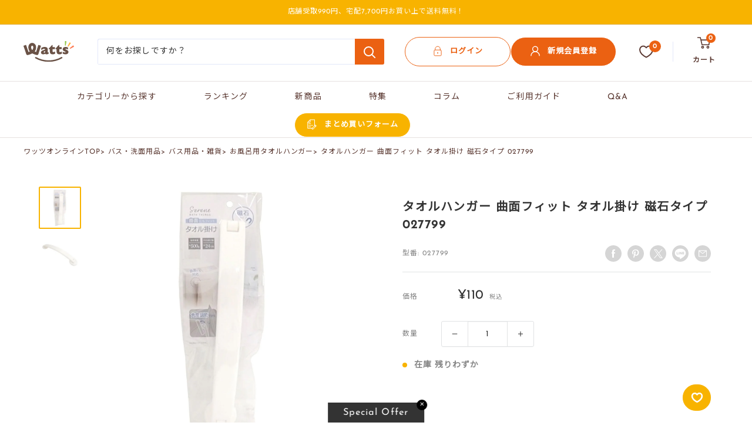

--- FILE ---
content_type: text/css
request_url: https://watts-online.jp/cdn/shop/t/38/assets/custom-header.css?v=93292059269129537861737722702
body_size: 1540
content:
.announcement-bar__content{padding:12px 0;font-size:.847rem;font-weight:400}@media screen and (min-width: 641px){.announcement-bar__content{font-size:.857rem}}.c-header-section{background:var(--header-background)}.c-header-section .c-button{border-radius:100vh;font-size:.9285rem;padding:14px;display:-webkit-inline-box;display:-ms-inline-flexbox;display:inline-flex;-webkit-box-align:center;-ms-flex-align:center;align-items:center;-webkit-box-pack:center;-ms-flex-pack:center;justify-content:center;width:180px;white-space:nowrap;line-height:1.447;border:1px solid currentColor}.c-header-section .c-button .icon{width:18px;height:18px;margin-right:12px;margin-bottom:2px}.c-header-section .header__action-item .icon-state__primary,.c-header-section .header__action-item .icon-state__secondary{text-align:center}.c-header-section .header__action-item .icon{margin:0 auto;width:24px;height:24px}.c-header-section .header__action-item .icon--cart{padding-right:2px}.c-header-section .header__action-item .header__cart-count{top:-4px;right:0;height:16px;width:16px;border-radius:100vh;font-size:.786rem;min-width:initial;min-height:initial}.c-header-section .header__action-item .c-icon__text{display:inline-block;margin-top:10px;font-size:.857rem}.c-header-section .c-header__login-buttons{padding-left:35px;display:-webkit-box;display:-ms-flexbox;display:flex;gap:8px}.c-header-section .nav-bar{border-top:1px solid rgba(91,57,50,.15);border-bottom:1px solid rgba(91,57,50,.15);margin-top:24px}.c-header-section .nav-bar__linklist{color:var(--header-text-color);text-align:center}.c-header-section .nav-bar__item.is-active{-webkit-box-shadow:0 -2px 0 0 inset var(--accent-color);box-shadow:0 -2px 0 0 inset var(--accent-color)}.c-header-section .c-nav__item--button{padding-top:0;padding-bottom:0}.c-header-section .c-nav__item--button .button{background-color:var(--accent-color);color:#fff;padding:10px 20px;width:auto;vertical-align:middle}@media screen and (min-width: 1280px){.c-header-section .nav-bar__item{margin-right:80px}}.c-header-section .c-keyword{color:var(--header-text-color);white-space:nowrap;overflow:scroll;-ms-overflow-style:none;scrollbar-width:none}.c-header-section .c-keyword::-webkit-scrollbar{display:none}.c-header-section .c-keyword__heading{font-weight:500;margin-right:40px}.c-header-section .c-keyword__linklist{display:-webkit-box;display:-ms-flexbox;display:flex;margin:16px 0}.c-header-section .c-keyword__item{margin-right:12px;font-size:.857rem;padding:6px 16px;border:1px solid currentColor;width:auto;vertical-align:middle;border-radius:100vh}.c-header-section .c-keyword__item:last-child{margin-right:0}.c-header-section .c-keyword .container{display:-webkit-box;display:-ms-flexbox;display:flex;-webkit-box-align:center;-ms-flex-align:center;align-items:center}.c-header-section #mobile-menu{--border-color: rgba(91, 57, 50, .05)}.c-header-section #mobile-menu[aria-hidden=false]{z-index:2}.c-header-section #mobile-menu .mobile-menu__section{border-bottom:none;padding:0}.c-header-section #mobile-menu .mobile-menu__nav-item{border-bottom:1px solid var(--border-color);padding:0}.c-header-section #mobile-menu .mobile-menu__nav-item>*{padding:0}.c-header-section #mobile-menu .mobile-menu__nav-item .heading{font-size:var(--base-text-font-size);font-weight:700;padding:16px 20px}.c-header-section #mobile-menu .plus-button:after{content:"";position:absolute;background:transparent;left:0;top:0;width:9.75px;height:9.75px;border-top:2px solid currentColor;border-right:2px solid currentColor;-webkit-transform:rotate(135deg);transform:rotate(135deg)}.c-header-section #mobile-menu .plus-button:before{content:none}.c-header-section #mobile-menu [aria-expanded=true] .plus-button:after{-webkit-transform:rotate(-45deg);transform:rotate(-45deg)}.c-header-section #mobile-menu .c-mobile-menu__collapsible{height:0;overflow:hidden;-webkit-transition:.3s ease-in-out;transition:.3s ease-in-out}.c-header-section #mobile-menu .c-mobile-menu__collapsible-content{padding:0 20px 25px 0}.c-header-section #mobile-menu .c-mobile-menu__collapsible__linklist{margin-top:-8px;margin-bottom:-5px;line-height:1.4}.c-header-section #mobile-menu .c-mobile-menu__collapsible__link-item{display:block;padding:5px 0}.c-header-section #mobile-menu .c-mobile-menu__second .c-mobile-menu__collapsible-content{padding:0}.c-header-section #mobile-menu .c-mobile-menu__second .mobile-menu__nav{display:-webkit-box;display:-ms-flexbox;display:flex;-ms-flex-wrap:wrap;flex-wrap:wrap}.c-header-section #mobile-menu .c-mobile-menu__second .mobile-menu__nav>li{-webkit-box-flex:0;-ms-flex:0 0 50%;flex:0 0 50%;background:#fefbf3;border-bottom:1px solid var(--border-color)}.c-header-section #mobile-menu .c-mobile-menu__second .mobile-menu__nav>li:nth-child(1),.c-header-section #mobile-menu .c-mobile-menu__second .mobile-menu__nav>li:nth-child(2){border-top:1px solid var(--border-color)}.c-header-section #mobile-menu .c-mobile-menu__second .mobile-menu__nav>li:nth-child(odd){border-right:1px solid var(--border-color)}.c-header-section #mobile-menu .c-mobile-menu__second .mobile-menu__nav-link,.c-header-section #mobile-menu .c-mobile-menu__second .mobile-menu__nav-item{padding:14px 10px 16px 20px;font-size:.847rem;font-weight:500;letter-spacing:.01em;border-bottom:none}.c-header-section #mobile-menu .c-mobile-menu__second .mobile-menu__nav-item{display:block;position:relative}.c-header-section #mobile-menu .c-mobile-menu__second .mobile-menu__nav-item .icon{position:absolute;right:10px;top:0;bottom:0;margin:auto 0;width:14px;height:14px;color:var(--accent-color)}.c-header-section #mobile-menu .c-mobile-menu__second .plus-button:after{color:var(--accent-color);width:7px;height:7px;border-top:1px solid currentColor;border-right:1px solid currentColor}.c-header-section #mobile-menu .c-mobile-menu__second [aria-expanded=true]{background-color:var(--accent-color);color:#fff}.c-header-section #mobile-menu .c-mobile-menu__second [aria-expanded=true] .plus-button:after{color:#fff;top:2px}.c-header-section #mobile-menu .c-mobile-menu__third .c-mobile-menu__collapsible-content{padding:0;position:relative}.c-header-section #mobile-menu .c-mobile-menu__third .c-mobile-menu__collapsible-content ul{position:absolute;top:0;left:0;width:100vw}.c-header-section #mobile-menu .c-mobile-menu__second .mobile-menu__nav>li:nth-child(2n) .c-mobile-menu__third .c-mobile-menu__collapsible-content ul,.c-header-section #mobile-menu .c-mobile-menu__third .mobile-menu__nav>li:nth-child(2n) .c-mobile-menu__fourth .c-mobile-menu__collapsible-content ul{left:auto;right:0}.c-header-section #mobile-menu .c-mobile-menu__third .mobile-menu__nav>li:nth-child(2n-1) .c-mobile-menu__fourth .c-mobile-menu__collapsible-content ul{left:0;right:auto}.c-header-section #mobile-menu .c-mobile-menu__second [aria-expanded=true]+.c-mobile-menu__collapsible{overflow:visible!important}.c-header-section #mobile-menu .c-mobile-menu__third .mobile-menu__nav{background-color:#fff}.c-header-section #mobile-menu .c-mobile-menu__third .mobile-menu__nav>li{background-color:transparent}.c-header-section #mobile-menu .c-mobile-menu__third .mobile-menu__nav-item{padding:16px 15px}.c-header-section #mobile-menu .c-mobile-menu__login{padding:8px 20px;display:-webkit-box;display:-ms-flexbox;display:flex;gap:9px;-webkit-box-pack:justify;-ms-flex-pack:justify;justify-content:space-between}.c-header-section #mobile-menu .c-mobile-menu__login .button{font-size:1rem;padding:11px;width:48%;width:calc(50% - 4.5px);-webkit-box-flex:1;-ms-flex:1;flex:1}.c-header-section #mobile-menu .c-mobile-menu__social{padding:32px 20px;text-align:center}.c-header-section #mobile-menu .c-mobile-menu__social-title{color:var(--accent-color);font-size:var(--base-text-font-size)}.c-header-section #mobile-menu .c-mobile-menu__social .button{background-color:var(--accent-color);color:#fff;padding:10px 20px;width:100%;vertical-align:middle;font-size:var(--base-text-font-size);margin-bottom:24px}.c-header-section #mobile-menu .c-mobile-menu__social .button .icon{width:20px;height:20px}.c-header-section #mobile-menu .c-mobile-menu__social .social-media__item-list{-webkit-box-pack:center;-ms-flex-pack:center;justify-content:center;margin:-8px}.c-header-section #mobile-menu .c-mobile-menu__social .social-media__item{margin:8px}.c-header-section #mobile-menu .c-mobile-menu__social .social-media__item img,.c-header-section #mobile-menu .c-mobile-menu__social .social-media__item svg{width:40px;height:40px}.c-header-section .mega-menu__linklist{max-height:100vh;height:calc(100vh - var(--header-height) - 120px)}.c-header-section .mega-menu__link{-webkit-box-shadow:0 -1px 0 0 inset rgba(91,57,50,.15);box-shadow:0 -1px inset #5b393226}.c-header-section .mega-menu__link{padding:14px 24px;width:100%;font-weight:500;font-size:.9285rem;text-align:left;color:var(--text-color);cursor:pointer}.c-header-section .mega-menu__link-heading{padding-top:20px;padding-bottom:20px;color:var(--heading-color);font-weight:600;background:rgba(var(--border-color-rgb),.5)}.c-header-section .mega-menu__link.is-active{background:var(--accent-color);color:#fff;-webkit-transition:all .2s ease-out;transition:all .2s ease-out}.c-header-section .mega-menu__link-heading+div{overflow:hidden;transition:height .2s ease-in-out;height:0}.c-header-section .mega-menu__link-heading .icon{margin-right:0;margin-left:auto;width:12px}.c-header-section .mega-menu__link-heading[aria-expanded=true] .icon{transform:rotate(180deg)}.c-header-section .mega-menu__tab-content{-webkit-box-flex:1;-ms-flex:1;flex:1}.c-header-section .mega-menu .c-collection-panel{padding:24px 40px;display:none}.c-header-section .mega-menu .c-collection-panel.is-show{display:block}.c-header-section .mega-menu .c-collection-panel__linklist{list-style:none;display:grid;grid-template-columns:repeat(3,1fr);gap:12px 48px;max-width:780px}.mega-menu__logo{width:100%;max-width:30px;display:block}.mega-menu__logo img{aspect-ratio:1/1;width:100%;height:100%;border-radius:50%}@media screen and (min-width: 1600px){.c-header-section .mega-menu .c-collection-panel__linklist{grid-template-columns:repeat(5,1fr);max-width:none}}.c-header-section .mega-menu .c-collection-panel__link{text-align:left;font-weight:500;padding:11px 14px 11px 0;width:100%;display:inline-block;border-bottom:1px solid rgba(91,57,50,.15);position:relative}.c-header-section .mega-menu .c-collection-panel__link .icon{position:absolute;top:0;bottom:0;right:0;margin:auto 0;width:14px;height:14px;color:var(--accent-color)}.c-header-section .mega-menu .c-collection-panel__card{display:-webkit-box;display:-ms-flexbox;display:flex;-webkit-box-align:center;-ms-flex-align:center;align-items:center;margin-bottom:21px}.c-header-section .mega-menu .c-collection-panel__card .aspect-ratio{width:64px;height:64px;margin:0 16px 0 0}.c-header-section .mega-menu .c-collection-panel__card .aspect-ratio img{-o-object-fit:cover;object-fit:cover}.c-header-section .mega-menu .c-collection-panel__card-title{font-weight:500;font-size:1.28rem}@media screen and (max-width: 999px){.c-header-section .header__action-item .icon{width:20px;height:20px}.c-header-section .header__action-item .icon--cart{padding-right:0}.c-header-section .header__action-item .header__cart-count{height:15.71px;width:15.71px;right:-7px;font-size:10px;-webkit-transform:scale(.7);transform:scale(.7)}}@media screen and (max-width: 640px){.c-header-section .header__search-bar-wrapper{z-index:1}.c-header-section .header__search-bar-wrapper.is-fixed{z-index:10}.c-header-section .header__logo{position:absolute;left:50%;-webkit-transform:translateX(-50%);transform:translate(-50%)}.c-header-section .c-keyword{border-top:1px solid rgba(91,57,50,.15);padding:16px 0}.c-header-section .c-keyword__linklist{display:-webkit-box;display:-ms-flexbox;display:flex;margin:12px 0 0}.c-header-section .c-keyword__item{margin-right:8px;font-size:.923rem}.c-header-section .c-keyword__item:last-child{margin-right:0}.c-header-section .c-keyword .container{-webkit-box-orient:vertical;-webkit-box-direction:normal;-ms-flex-direction:column;flex-direction:column;-webkit-box-align:start;-ms-flex-align:start;align-items:flex-start}}.mobile-menu__nav-link{display:flex;align-items:center;justify-content:flex-start;gap:10px;text-align:left;min-height:70px}.c-mobile-menu__fourth .mobile-menu__nav-link{min-height:50px}.mobile-menu__nav-link .plus-button{margin-left:auto;margin-right:0;min-width:10px}.mobile-menu__icon{max-width:40px;max-height:40px;width:100%;height:100%}.mobile-menu__icon img{border-radius:50%}.c-header-section #mobile-menu .mobile-menu__nav-item--full-width{flex:0 0 100%!important;width:100%!important}.c-header-section #mobile-menu .mobile-menu__nav-item--full-width .mobile-menu__nav-link{min-height:auto!important;justify-content:flex-end!important}.c-header-section #mobile-menu .mobile-menu__nav-item--full-width .plus-button{margin:0}.c-header-section #mobile-menu .mobile-menu__nav-item--full-width .plus-button:after{-webkit-transform:rotate(45deg);transform:rotate(45deg)}.c-header-section #mobile-menu .c-mobile-menu__second .mobile-menu__nav-item.mobile-menu__nav-item--top{padding-top:26px}.mobile-menu__nochild{display:flex;align-items:center;padding:14px 10px 16px 20px}.mobile-menu__nochild a{display:block;max-width:100%;width:100%;text-align:center}.c-header-section #mobile-menu .c-mobile-menu__second .mobile-menu__nochild .mobile-menu__nav-item{padding-left:0}
/*# sourceMappingURL=/cdn/shop/t/38/assets/custom-header.css.map?v=93292059269129537861737722702 */


--- FILE ---
content_type: text/css
request_url: https://watts-online.jp/cdn/shop/t/38/assets/custom-shipping-guide.css?v=45185261955901219561748939070
body_size: -138
content:
.c-shipping-guide-section{margin-top:16px}.c-guide__title{font-size:1.72rem;width:100%;padding-bottom:16px;border-bottom:1px solid var(--accent-color);margin-top:20px;color:var(--heading-color);font-weight:700}@media screen and (max-width: 999px){.c-guide__title{font-size:1.38rem;padding-bottom:8px}}.c-shipping-guide-section .page__header{margin-top:16px;margin-bottom:32px;-webkit-box-orient:vertical;-webkit-box-direction:normal;-ms-flex-direction:column;flex-direction:column;-webkit-box-align:center;-ms-flex-align:center;align-items:center}.c-shipping-guide-section .page__content{max-width:1000px;margin:0 auto}.c-shipping-methods{margin-bottom:30px}.c-shipping-methods__grid{display:grid;grid-template-columns:1fr 1fr;gap:24px}.c-shipping-methods__column{border:1px solid #e5e5e5;border-radius:8px;overflow:hidden}.c-shipping-methods__header{display:flex;align-items:center;justify-content:center;padding:16px;color:#fff}.c-shipping-methods__header--delivery{background-color:#e0ad47}.c-shipping-methods__header--pickup{background-color:#a4c757}.c-shipping-methods__icon{margin-right:8px}.c-shipping-methods__title{font-weight:700;font-size:1.14rem}.c-shipping-info{padding:1em}.c-shipping-info__block{margin-bottom:32px}.c-shipping-info__block:last-child{margin-bottom:0}.c-shipping-info__title{text-align:center;font-size:1.14rem;font-weight:700;margin-bottom:16px;padding-bottom:8px;border-bottom:1px solid #e5e5e5}.c-shipping-info__content{padding:0 16px}.c-shipping-info__row{display:flex;justify-content:space-between;max-width:80%;margin:0 auto;padding:12px 0}.c-shipping-info__row:last-child{border-bottom:none}.c-shipping-info__note{text-align:center;margin-top:1em}.c-shipping-info__label{font-weight:500}.c-shipping-info__value{font-weight:700}.c-shipping-notes{background-color:#f9f9f9;text-align:center;padding:24px;border-radius:8px}.c-shipping-notes__title{font-size:1.14rem;font-weight:700;margin-bottom:16px}.c-shipping-notes__content{padding:0;margin:0}.c-shipping-notes__item{position:relative;margin-bottom:8px;line-height:1.5}.c-shipping-notes__item:last-child{margin-bottom:0}.bg-white{background-color:#fff}@media screen and (max-width: 999px){.c-shipping-guide-section .page__header{margin-top:0;margin-bottom:24px}.c-shipping-methods__grid{grid-template-columns:1fr;gap:16px}.c-shipping-info__row{flex-direction:column;max-width:100%;text-align:center;padding:12px 0}.c-shipping-info__label{margin-bottom:4px}}@media screen and (min-width: 1000px){.c-shipping-methods__header{padding:24px 16px}.c-shipping-info__content{padding:0 24px}}
/*# sourceMappingURL=/cdn/shop/t/38/assets/custom-shipping-guide.css.map?v=45185261955901219561748939070 */


--- FILE ---
content_type: text/css
request_url: https://watts-online.jp/cdn/shop/t/38/assets/custom-footer.css?v=155550869275513571501753261142
body_size: -7
content:
.c-footer-section .footer__wrapper{padding-bottom:22px}.c-footer-section .footer__title{font-size:1rem;font-weight:700;color:var(--heading-color);padding-bottom:16px;border-bottom:1px solid rgba(91,57,50,.15);margin-bottom:16px}.c-footer-section .footer__link-item{color:var(--heading-color);font-size:.9285rem;letter-spacing:.05em}.c-footer-section .c-newsletter{overflow:hidden;border-radius:8px}.c-footer-section .c-newsletter__title{color:#fff;font-size:1rem;font-weight:700;background-color:#93c74c;padding:16px 32px;margin:0}.c-footer-section .c-newsletter__content{background-color:#fff;padding:24px 32px 32px}.c-footer-section .c-newsletter .footer__newsletter-text{font-size:.9285rem;color:var(--heading-color)}.c-footer-section .c-newsletter .footer__newsletter-form{margin-top:24px;display:-webkit-box;display:-ms-flexbox;display:flex;gap:8px}.c-footer-section .c-newsletter .footer__newsletter-form>*{margin:0}.c-footer-section .c-newsletter .footer__newsletter-form .form__input-wrapper{width:auto;-webkit-box-flex:1;-ms-flex:1;flex:1}.c-footer-section .c-newsletter .footer__newsletter-form .form__field{border-color:var(--heading-color);border-radius:100vh;padding:13px 20px;font-size:.857rem}.c-footer-section .c-newsletter .footer__newsletter-form .form__field::-webkit-input-placeholder{color:#888}.c-footer-section .c-newsletter .footer__newsletter-form .form__field::-moz-placeholder{color:#888}.c-footer-section .c-newsletter .footer__newsletter-form .form__field:-ms-input-placeholder{color:#888}.c-footer-section .c-newsletter .footer__newsletter-form .form__field::-ms-input-placeholder{color:#888}.c-footer-section .c-newsletter .footer__newsletter-form .form__field::placeholder{color:#888}.c-footer-section .c-newsletter .footer__newsletter-form .form__submit{white-space:nowrap;border-radius:100vh}.c-footer-section .footer__aside{padding-top:16px;border-top:1px solid var(--heading-color);margin-top:50px}@media screen and (min-width: 1000px){.c-footer-section .footer__block-item--links{max-width:280px}.c-footer-section .footer__block-item--newsletter{-ms-flex-preferred-size:540px;flex-basis:540px;max-width:540px}}@media screen and (max-width: 999px){.c-footer-section{padding:20px 0}.c-footer-section .header__logo-link{max-width:120px;margin:0 auto}.c-footer-section .header__logo-link img{max-width:100%!important;width:100%}.c-footer-section .footer__wrapper{padding-top:12px}.c-footer-section .footer__block-item{-webkit-box-flex:0;-ms-flex:0 0 100%;flex:0 0 100%}.c-footer-section .footer__block-item--newsletter{max-width:540px}.c-footer-section .footer__aside{padding-top:0;border-top:none;margin-top:24px;-webkit-box-pack:center;-ms-flex-pack:center;justify-content:center;text-align:center}.c-footer-section .footer__aside .payment-list{-webkit-box-pack:center;-ms-flex-pack:center;justify-content:center;margin-bottom:16px}.c-footer-section .footer__aside .footer__aside-item{margin-top:0}.c-footer-section .footer__aside-item--copyright{margin-top:0;text-align:center}}@media screen and (max-width: 640px){.c-footer-section .footer__title{font-size:var(--base-text-font-size);margin-bottom:0;border-bottom:none;cursor:default!important}.c-footer-section .footer__title .plus-button{display:none!important}.c-footer-section .footer__collapsible{height:auto!important;overflow:visible!important}.c-footer-section .footer__linklist{margin-top:0;margin-bottom:0}.c-footer-section .footer__block-item{border-bottom:none}.c-footer-section .footer__block-item--text{margin-bottom:32px}.c-footer-section .footer__block-item--links{margin-right:0;padding-right:0;border-bottom:1px solid var(--border-color)}.c-footer-section .footer__block-item--links .link{font-size:1rem}.c-footer-section .c-newsletter{margin-top:24px}.c-footer-section .c-newsletter__title{font-size:var(--base-text-font-size);padding:16px}.c-footer-section .c-newsletter__content{padding:24px 16px}.c-footer-section .c-newsletter .footer__newsletter-form{margin-top:20px;gap:12px;-ms-flex-wrap:wrap;flex-wrap:wrap}.c-footer-section .c-newsletter .footer__newsletter-form .form__input-wrapper{-webkit-box-flex:1;-ms-flex:auto;flex:auto;width:100%}.c-footer-section .c-newsletter .footer__newsletter-form .form__field{font-size:.857rem}}
/*# sourceMappingURL=/cdn/shop/t/38/assets/custom-footer.css.map?v=155550869275513571501753261142 */


--- FILE ---
content_type: text/css
request_url: https://watts-online.jp/cdn/shop/t/38/assets/boost-sd-custom.css?v=1769708819828
body_size: -761
content:
/*# sourceMappingURL=/cdn/shop/t/38/assets/boost-sd-custom.css.map?v=1769708819828 */


--- FILE ---
content_type: text/javascript
request_url: https://watts-online.jp/cdn/shop/t/38/assets/custom.js?v=29264464043771648981766488007
body_size: 790
content:
window.addEventListener("DOMContentLoaded",()=>{const breadcrumbs=document.getElementsByClassName("breadcrumb");if(breadcrumbs.length>0)for(let i=0;i<breadcrumbs.length;i++)breadcrumbs[i].scrollLeft=breadcrumbs[i].scrollWidth}),function(){const prefectures=[["Hokkaido","\u5317\u6D77\u9053"],["Aomori","\u9752\u68EE\u770C"],["Iwate","\u5CA9\u624B\u770C"],["Miyagi","\u5BAE\u57CE\u770C"],["Akita","\u79CB\u7530\u770C"],["Yamagata","\u5C71\u5F62\u770C"],["Fukushima","\u798F\u5CF6\u770C"],["Ibaraki","\u8328\u57CE\u770C"],["Tochigi","\u6803\u6728\u770C"],["Gunma","\u7FA4\u99AC\u770C"],["Saitama","\u57FC\u7389\u770C"],["Chiba","\u5343\u8449\u770C"],["Tokyo","\u6771\u4EAC\u90FD"],["Kanagawa","\u795E\u5948\u5DDD\u770C"],["Niigata","\u65B0\u6F5F\u770C"],["Toyama","\u5BCC\u5C71\u770C"],["Ishikawa","\u77F3\u5DDD\u770C"],["Fukui","\u798F\u4E95\u770C"],["Yamanashi","\u5C71\u68A8\u770C"],["Nagano","\u9577\u91CE\u770C"],["Gifu","\u5C90\u961C\u770C"],["Shizuoka","\u9759\u5CA1\u770C"],["Aichi","\u611B\u77E5\u770C"],["Mie","\u4E09\u91CD\u770C"],["Shiga","\u6ECB\u8CC0\u770C"],["Kyoto","\u4EAC\u90FD\u5E9C"],["Osaka","\u5927\u962A\u5E9C"],["Hyogo","\u5175\u5EAB\u770C"],["Nara","\u5948\u826F\u770C"],["Wakayama","\u548C\u6B4C\u5C71\u770C"],["Tottori","\u9CE5\u53D6\u770C"],["Shimane","\u5CF6\u6839\u770C"],["Okayama","\u5CA1\u5C71\u770C"],["Hiroshima","\u5E83\u5CF6\u770C"],["Yamaguchi","\u5C71\u53E3\u770C"],["Tokushima","\u5FB3\u5CF6\u770C"],["Kagawa","\u9999\u5DDD\u770C"],["Ehime","\u611B\u5A9B\u770C"],["Kochi","\u9AD8\u77E5\u770C"],["Fukuoka","\u798F\u5CA1\u770C"],["Saga","\u4F50\u8CC0\u770C"],["Nagasaki","\u9577\u5D0E\u770C"],["Kumamoto","\u718A\u672C\u770C"],["Oita","\u5927\u5206\u770C"],["Miyazaki","\u5BAE\u5D0E\u770C"],["Kagoshima","\u9E7F\u5150\u5CF6\u770C"],["Okinawa","\u6C96\u7E04\u770C"]],romajiMap={Hokkaid\u014D:"Hokkaido",T\u014Dky\u014D:"Tokyo",Ky\u014Dto:"Kyoto",\u014Csaka:"Osaka",Hy\u014Dgo:"Hyogo",K\u014Dchi:"Kochi",\u014Cita:"Oita"};function replaceWithSelect(){const input=document.querySelector('input[data-cf-column-key="default_address.province"]');if(!input||input.dataset.replaced)return;input.dataset.replaced="true";let currentValue=input.value;romajiMap[currentValue]&&(currentValue=romajiMap[currentValue]);const select=document.createElement("select");select.id=input.id,select.name=input.name,select.className=input.className,select.setAttribute("data-cf-input",""),select.setAttribute("data-cf-column-key","default_address.province");const emptyOption=document.createElement("option");emptyOption.value="",emptyOption.textContent="\u9078\u629E\u3057\u3066\u304F\u3060\u3055\u3044",select.appendChild(emptyOption),prefectures.forEach(function([romaji,kanji]){const option=document.createElement("option");option.value=romaji,option.textContent=kanji,romaji===currentValue&&(option.selected=!0),select.appendChild(option)}),select.addEventListener("change",function(){const newValue=select.value;console.log("Select changed:",newValue),Object.getOwnPropertyDescriptor(window.HTMLInputElement.prototype,"value").set.call(input,newValue);const inputEvent=new Event("input",{bubbles:!0});input.dispatchEvent(inputEvent),console.log("Input value set to:",input.value);const $form=document.querySelector("form[data-cf-form]");if($form&&$form.cfForm&&$form.cfForm.getFieldValue){const cfValue=$form.cfForm.getFieldValue("default_address.province");console.log("CF internal value:",cfValue)}}),document.addEventListener("click",function(e){if(e.target.matches('button[type="submit"], input[type="submit"], .cf-submit-button, [data-cf-submit]')){console.log("Submit clicked"),console.log("Input value at submit:",input.value),console.log("Select value at submit:",select.value);const $form=document.querySelector("form[data-cf-form]");$form&&$form.cfForm&&$form.cfForm.getFieldValue&&console.log("CF value at submit:",$form.cfForm.getFieldValue("default_address.province"))}},!0),input.style.display="none",input.parentNode.insertBefore(select,input.nextSibling),console.log("Replaced input with select, current value:",currentValue)}function setup(){setTimeout(replaceWithSelect,500),setTimeout(replaceWithSelect,1e3),setTimeout(replaceWithSelect,2e3)}document.readyState==="loading"?document.addEventListener("DOMContentLoaded",setup):setup(),document.addEventListener("cf:ready",function(){setTimeout(replaceWithSelect,100)})}();
//# sourceMappingURL=/cdn/shop/t/38/assets/custom.js.map?v=29264464043771648981766488007


--- FILE ---
content_type: image/svg+xml
request_url: https://watts-online.jp/cdn/shop/t/38/assets/c-logo-section-titlle.svg?v=161957683382239081701737722702
body_size: -338
content:
<svg width="18" height="15" viewBox="0 0 18 15" fill="none" xmlns="http://www.w3.org/2000/svg">
<path d="M10.9647 14.873C10.595 15.1107 10.1197 15.0051 9.88199 14.6354L9.74995 14.4241C9.51228 14.0544 9.61791 13.5791 9.98762 13.3414L15.8236 8.74653C16.1933 8.50887 16.6687 8.6145 16.9063 8.9842L17.725 10.2253C17.9626 10.595 17.857 11.0704 17.4873 11.308L10.9647 14.873Z" fill="#FF7C54"/>
<path d="M7.10906 10.5425C6.8714 10.9122 6.39606 11.0178 6.02636 10.8066L5.8151 10.6745C5.4454 10.4369 5.33977 9.96153 5.55103 9.59183L8.82554 2.93718C9.06321 2.56747 9.53854 2.46184 9.90824 2.6731L11.1758 3.43891C11.5455 3.67658 11.6511 4.15191 11.4399 4.52162L7.10906 10.5425Z" fill="#FFB340"/>
<path d="M1.77505 8.29767C1.72224 8.72018 1.35253 9.03707 0.930016 8.98426L0.692352 8.95785C0.269834 8.90504 -0.0470559 8.53533 0.00575881 8.11282L0.111387 0.69235C0.164201 0.269832 0.533907 -0.0470559 0.956425 0.00575884L2.43524 0.164203C2.85776 0.217018 3.17464 0.58672 3.12182 1.00924L1.77505 8.29767Z" fill="#93C64B"/>
</svg>


--- FILE ---
content_type: application/x-javascript
request_url: https://t.afi-b.com/jslib/lpcv.js?cid=9abda240&pid=314125h
body_size: 28601
content:
var afblpcv=function(t){'use strict';function n(t){if(!t||t.length<1)throw new Error('storage array is required');var n=t;return this.getItem=function(t){return e=t,n.map(function(t){return t.getItem(e)});var e},this.getItemsAndTypes=function(t){return e=t,n.map(function(t){return{data:t.getItem(e),storageType:t.info()}});var e},this.setItem=function(t,e){var r=2<arguments.length&&void 0!==arguments[2]?arguments[2]:{};return function(t,e,r){var n=3<arguments.length&&void 0!==arguments[3]?arguments[3]:{};t.forEach(function(t){return t.setItem(e,r,n)})}(n,t,e,r)},this.info=function(){return"multi"},this.infos=function(){return n.map(function(t){return t.info()})},this.length=n.length,this.getDefaultStorage=function(){return t[0]},this.getAllStorages=function(){return t},this}var o={setItem:function(t,e){window.localStorage.setItem(t,e)},getItem:function(t){var e=window.localStorage.getItem(t);return e||"{}"},info:function(){return'localStorage'}},g={setItem:function(t,e,r){var n=r.domain,o=r.path,i="; expires=Tue, 19 Jan 2038 03:14:07 GMT";i+=n?'; domain='+n:"",i+='; path='+(void 0===o?"/":o),i+=r.secure?'; secure':"",document.cookie=t+'='+e+i},getItem:function(t){var e=document.cookie.indexOf(t+'=');if(void 0===e||-1===e)return"{}";for(var r=document.cookie.replace(/\s+/g,"").split(";"),n=r.length,o=0;o<n;o+=1){var i=r[o];-1===i.indexOf("=")&&console.info("Perhaps someone set invalid cookie in the past");var a=i.split("=");if(a&&a[0]===t)return a[1]}return"{}"},info:function(){return'cookie'}},s=function(t){var e=1<arguments.length&&void 0!==arguments[1]?arguments[1]:"head",r=!(2<arguments.length&&void 0!==arguments[2])||arguments[2],n=document.querySelector(e),o=document.createElement("script");o.setAttribute("src",t),r&&o.setAttribute("async","async"),n.appendChild(o)},v="function"==typeof Symbol&&"symbol"==typeof Symbol.iterator?function(t){return typeof t}:function(t){return t&&"function"==typeof Symbol&&t.constructor===Symbol&&t!==Symbol.prototype?"symbol":typeof t},y=(function(){function u(t){this.value=t}function t(o){var i,a;function c(t,e){try{var r=o[t](e),n=r.value;n instanceof u?Promise.resolve(n.value).then(function(t){c("next",t)},function(t){c("throw",t)}):l(r.done?"return":"normal",r.value)}catch(t){l("throw",t)}}function l(t,e){switch(t){case"return":i.resolve({value:e,done:!0});break;case"throw":i.reject(e);break;default:i.resolve({value:e,done:!1})}(i=i.next)?c(i.key,i.arg):a=null}this._invoke=function(n,o){return new Promise(function(t,e){var r={key:n,arg:o,resolve:t,reject:e,next:null};a?a=a.next=r:(i=a=r,c(n,o))})},"function"!=typeof o.return&&(this.return=void 0)}"function"==typeof Symbol&&Symbol.asyncIterator&&(t.prototype[Symbol.asyncIterator]=function(){return this}),t.prototype.next=function(t){return this._invoke("next",t)},t.prototype.throw=function(t){return this._invoke("throw",t)},t.prototype.return=function(t){return this._invoke("return",t)}}(),function(t,e,r){return e in t?Object.defineProperty(t,e,{value:r,enumerable:!0,configurable:!0,writable:!0}):t[e]=r,t}),b=function(t){if(Array.isArray(t)){for(var e=0,r=Array(t.length);e<t.length;e++)r[e]=t[e];return r}return Array.from(t)},e=function(){},r=function(){for(var t=arguments.length,e=Array(t),r=0;r<t;r++)e[r]=arguments[r];var n=[].concat(e).map(function(t){return"object"===(void 0===t?"undefined":v(t))?""+JSON.stringify(t):""+t});console.info(n.join(" "))},h=function(t){return t?r:e},i=["ac.jp","ad.jp","co.jp","ne.jp","or.jp","jp.com","jp.net","jp.org","jpn.com","jpn.org","com.cn","com.hn","net.hn","org.hn","com.sg","net.sg","org.sg","com.tw","net.tw","org.tw"],a=["localhost","localhost.localdomain"],u=function(){var e=(""+(0<arguments.length&&void 0!==arguments[0]?arguments[0]:window.location.hostname)).replace(/:[0-9]+/,'');if(a.some(function(t){return t===e}))return e;var t=-1===e.indexOf("//")?e.split("."):e.split("/")[2].split(".");if(t.every(function(t){return/^[0-9]+$/.test(t)}))return t.join(".");var r=t.slice(-2).join(".");return i.some(function(t){return t===r})?t.slice(-3).join("."):t.slice(-2).join(".")},f=function(i){return i?"?"+Object.keys(i).map(function(t){var e,r,n,o={};return o[t]=i[t],e=o,r=Object.keys(e)[0],n=e[r]?e[r]:"",encodeURIComponent(r)+"="+encodeURIComponent(n)}).join("&"):""},p=function(t){var o=t;return[{'%5C':''},{'¥':''},{'\\\\':''},{'%22%5B':'%5B'},{'%5D%22':'%5D'}].forEach(function(t){var e=Object.keys(t)[0],r=t[e],n=new RegExp(e,'g');o=o.replace(n,r)}),o},c=function(t){switch(t){case!0:return'true';case!1:return'false';case null:return'null';case void 0:return'undefined';default:return t.toString()}},l=function(e,t){var r=t.fuzzy;return void 0!==r&&r?function(t){return 0<=e.map(function(t){return c(t).toLowerCase()}).indexOf(c(t).toLowerCase())}:function(t){return 0<=e.indexOf(t)}},w=function(t){return p(t)},k=l(['hex','16'],{fuzzy:!0}),S=l(['dec','10'],{fuzzy:!0}),d=function e(t){var r,n=t.encodedJson,o=t.numRef,i=void 0===o?'none':o,a=t.retry,c=void 0===a?0:a,l=t.shouldReplace,u=void 0!==l&&l,d=u?w(n):n,m=k(r=i)?function(t){return JSON.parse(t.replace(/&#x([0-9a-f]+);/gi,function(t,e){return String.fromCharCode('0x'+e)}))}:S(r)?function(t){return JSON.parse(t.replace(/&#(\d+);/gi,function(t,e){return String.fromCharCode(e)}))}:function(t){return JSON.parse(t)};try{return m(decodeURIComponent(d))}catch(t){try{if(c!==Number(c)||c<=0)throw console.error('serializer - decode Error',c,d),new Error;return e({encodedJson:decodeURIComponent(d).split('&')[0],retry:c-1,shouldReplace:u,numRef:i})}catch(t){throw t}}},T={encode:function(t){return encodeURIComponent(JSON.stringify(t))},decode:d,decodeNumRefText:function(t,e){var r=2<arguments.length&&void 0!==arguments[2]?arguments[2]:0;d({encodedJson:t,numRef:e,retry:r,shouldReplace:!0})},decodeEscapedText:function(t){var e=1<arguments.length&&void 0!==arguments[1]?arguments[1]:0;return d({encodedJson:t,retry:e,shouldReplace:!0})},replaceInvalidEscape:w},m=h(!0),j=function(t){var e=t&&t.directScriptBaseUrl?t.directScriptBaseUrl:"https://t.afi-b.com/jslib/",r=e&&!/\/$/.test(e)?e+'/direct.js':e+'direct.js';m('💡 lpcv-main:: load direct.js'),m('💡 lpcv-main:: directSrc =',r);var n=document.createElement('script');n.setAttribute('src',r),n.onload=function(){try{setTimeout(function(){window.DirectMain&&'function'==typeof window.DirectMain.main?window.DirectMain.main():console.warn('lpcv-main:: DirectMain.main() not found')},50)}catch(t){console.error('lpcv-main:: error on calling DirectMain.main()',t)}},n.onerror=function(t){m('❗ lpcv-main:: failed to load direct.js'),console.error('lpcv-main:: failed to load direct.js',t)},document.head.appendChild(n)},I=function(t,e){var r=t.functions,n=void 0===r?{}:r,o=t.defaults,i=void 0===o?{}:o,a=e&&e.tlog||h(!1),c=n;return Object.keys(i).forEach(function(t){-1===Object.keys(n).indexOf(t)&&(a("Auto Import: "+t),c[t]=i[t])}),c},O=function(t){var e=function t(e){var r=e.uri,n=e.paramKey,o=e.limit,i=void 0===o?1:o;return n?new RegExp('(\\?|\\&)'+n+'=').test(r)||-1===r.indexOf(n)||-1===r.indexOf('%')?r:i<=0?(console.info('💡 lpcv-main:: give up "decodeExcessEncodeUri()"'),r):t({paramKey:n,uri:decodeURIComponent(r),limit:i-1}):(console.error('️️❗ no paramKey. return raw uri'),r)}({paramKey:t,uri:(1<arguments.length&&void 0!==arguments[1]?arguments[1]:window.location).toString().replace(/&amp;/g,'&'),limit:10}).replace(/%26/g,'&'),r=new RegExp('[&\\?]?'+t+'=([\\w-%{}:,."\\[\\]]+)').exec(e);return r&&0<r.length?r[0].split("=")[1].replace(/[()]|%28|%29/g,""):""},D={tlog:h(!1)},x=function(t){var r=t.fullData,e=t.pids,n=t.key,o=t.T,i=I({functions:o,defaults:D},o).tlog,a={};return e.forEach(function(t){if(t in r[n]){i("ℹ️ lpcv-cv-func:: found data '"+t+"' in storage\n "+JSON.stringify(r[n][t]));var e=r[n][t];a[t]=Array.isArray(e)?e:[e]}}),a},P={getPromotionData:x,makePromotionParamJson:function(t){var e=t.fullData,r=t.pids,n=t.promoObjKey,o=t.T;if(!e||0===Object.keys(e).length)return{};var i={};return n.forEach(function(t){t in e&&(i[t]=x({fullData:e,pids:r,key:t,T:o}))}),i},updatePromoRecord:function(t){var e=t.P,r=t.currentTrackingData,n=t.receivedTrackingData,o={tlog:(e.tool||{}).tlog||h(!1)},i=e.promoRecordConf||e.promoObjKey,a={AllPromoRecordConf:i,prHistoryLimit:e.promoHistoryLimit||10,promoObjKey:i.map(function(t){return t.name})},c=r||{},l=n||{};if(0===Object.keys(l).length)return o.tlog("lpcv-writer: no data received"),c;0===Object.keys(c).length&&(a.promoObjKey.forEach(function(t){c[t]={}}),c.history={});var u=Object.keys(l)[0],d=Object.keys(l[u])[0],m=l[u][d];if(-1===a.promoObjKey.indexOf(u))return o.tlog("lpcv-writer: \""+u+"\" is unknown key"),c;var s=function(t){var e=t.promoRecordConf,r=t.currentTrackingData,n=t.prKey,o=t.pid,i=t.limit,a=void 0===i?10:i;if(!e)return console.error("💡 No promoRecordConf"),[];if(!e.some(function(t){return t.name===n}))return console.error("❗ unknown prKey"),[];if(-1===e.filter(function(t){return 1<t.limit}).map(function(t){return t.name}).indexOf(n))return new Array(""+o);var c=(r.history[n]||[]).filter(function(t){return t!==o});return c.push(o),c.slice(-1*a)}({currentTrackingData:r,prKey:u,pid:d,promoRecordConf:a.AllPromoRecordConf,limit:a.prHistoryLimit});if(0<s.length&&(c.history[u]=s),0===Object.keys(c[u]).length)return c[u]=y({},d,new Array(m)),c;var f,p=c[u][d]||[];f=m,p.some(function(t){return t.clk===f.clk})||p.push(m);var v=a.AllPromoRecordConf.filter(function(t){return t.name===u})[0].limit;return c[u][d]=p.slice(-1*v),c}},A={tlog:h(!1),recordManager:P,serializer:T},R=function(t){var e=t.multiStorage,r=t.key,n=t.T;return e.getItem(r).map(function(t){return t&&'object'!==(void 0===t?"undefined":v(t))?n.serializer.decodeEscapedText(t,10):{}})},E=function(t){var e=t.multiStorage,r=t.key,n=t.T,o=R({multiStorage:e,key:r,T:n}),i=e.infos();return o.map(function(t,e){return{data:t,storageType:i[e]}})},L=function(t){var e=t.fullDataMulti,i=t.pids,a=t.promoObjKey,c=t.T;return function(t){if(t&&0!==Object.keys(t).length)return t;return{storageType:'',data:{}}}(e.map(function(t){var e,r=t.data,n=t.storageType,o=P.makePromotionParamJson({fullData:r,pids:i,promoObjKey:a,T:c});return e=o,!!Object.keys(e).some(function(t){return 0<Object.keys(e[t]).length})&&{storageType:n,data:o}}).filter(function(t){return t})[0])},C=function(t){var e=t.multiStorage,a=t.receivedTrackingData,c=t.P,l=t.T;e.getAllStorages().forEach(function(t,e){l.tlog("MULTI STORAGE #"+e);var r=c.siteId,n=l.serializer.decodeEscapedText(t.getItem(r));l.tlog('💡 receivedTrackingData',a),l.tlog('💡 currentTrackingData',n);var o=l.recordManager.updatePromoRecord({P:c,currentTrackingData:n,receivedTrackingData:a});l.tlog('💡 mergedTrackingData',o);var i={domain:c.domain||function(){var t=((0<arguments.length&&void 0!==arguments[0]?arguments[0]:{}).getTopDomain||u)();return'localhost'===t||/^[0-9.]+$/.test(t)?t:"."+t}(l)};t.setItem(r,l.serializer.encode(o),i)})};function K(t){var u=t.multiStorage,e=t.P,r=t.T,n=e.siteId,o=e.promoObjKey,d=I({functions:r,defaults:A});this.getItemsAndTypes=function(){var t=0<arguments.length&&void 0!==arguments[0]?arguments[0]:n;return E({multiStorage:u,key:t,T:d})},this.getDefaultStorage=function(){return u.getDefaultStorage()},this.setItem=function(t,e){var r,n,o,i,a,c,l=2<arguments.length&&void 0!==arguments[2]?arguments[2]:{};return n=(r={multiStorage:u,key:t,value:e,optsObj:l,T:d}).multiStorage,o=r.key,i=r.value,a=r.optsObj,c=r.T.serializer.encode(i),void n.setItem(o,c,a)},d.tlog('💡 item in MRM',R({multiStorage:u,key:n,T:d}));var i=E({multiStorage:u,key:n,T:d});this.makePromotionParamJson=function(t){return L({fullDataMulti:i,pids:t,promoObjKey:o,T:d})},this.updatePromoRecord=function(t){return C({multiStorage:u,receivedTrackingData:t,P:e,T:d})}}var M={getTopDomain:u,serializer:T,multiRecordManager:K,tlog:h(!1)},U=O,J=function(t){var e=1<arguments.length&&void 0!==arguments[1]?arguments[1]:window.location,r=new RegExp('[&\\?]?'+t+'=([\\w-%{}:,."\\[\\]]+)').exec(e.toString());return r&&0<r.length?r[0].split("=")[1]:""},_={getSuitableParamValue:function(t){var e=t.key,r=t.uriQuery,n=t.numRef;return n&&Object.keys(n)[0]?J(e,r):U(e,r)},setHexNumRefMode:function(t){var e=t.key,r=t.uriQuery;return["[?&;]"+e+"={&#x22;","[?&;]"+e+"=%7B%26%23x22"].some(function(t){return new RegExp(t).test(r)})?'hex':''},setCookieDataMulti:function(t,e){var r=I({functions:t.tool,defaults:M},t.tool);r.tlog("ℹ️ lpcv-lp-func-multi:: update tracking data",e),r.multiRecordManager.updatePromoRecord(e)}},z=(h(!1),O),N=function(t,e){for(var r=0;r<t.length;r++){var n=z(t[r].clickId,e),o=z(t[r].suffix,e);if(""!=n&&""!=o)return{clk:n,pid:o}}return{}},$=function(t){if(0!==Object.keys(t).length){var e=new Date,r=e.getFullYear(),n=('00'+(e.getMonth()+1)).slice(-2),o={pr:y({},t.pid,{clk:t.clk,ym:""+r+n})};return JSON.stringify(o)}},H=function(t,e){if(t){window.afblpcvLpConf||(window.afblpcvLpConf=[],window.afblpcvLpConf.push({siteId:e}));for(var r=0;r<window.afblpcvLpConf.length;r++)window.afblpcvLpConf[r].trackingJson=t}},B=function(t){return!(!t&&0!==t)&&/^-?[0-9]+$/.test(''+t)},F=function(t){return/^[\w.\-_=$*{}[\];:|]+$/.test(t)},V=function(t){var r=''+t,n=[r];return['.','/'].some(function(t){var e=r.match(new RegExp('\\'+t,'g'));return!(!e||2!==e.length)&&(n=r.split(t),!0)}),n},q=function(t){return(e=t,a=999,c=9999999,e?e.split(':').map(function(t){var e=V(t);if(1===e.length){var r=e[0];return B(r)?'':'not number price . price: ['+r+' . '+r+']'}if(3!==e.length)return'invalid amount chunk: ['+t+']';var n=e[0],o=e[1],i=e[2];return n&&o&&i?B(o)&&B(i)?a<o?'too large amount: ['+o+']':c<i?'too large price: ['+i+']':-1!==n.indexOf(' ')?'found space: ['+n+']':'':'not number price . amount: ['+o+' . '+i+']':'invalid amount: '+t}):[]).every(function(t){return''===t});var e,a,c},Q=function(e){var t=e.pid,r=e.amount,n=e.mid,o=e.u,i=[];return['pid','u'].forEach(function(t){e[t]||i.push("️️❗ missing [commitData."+t+']')}),i.push('[object Object]'===Object.prototype.toString.call(e)?'':"️️❗ invalid [commitData] -> "+e),i.push(/^\w{6}/.test(t)?'':"️️❗ invalid [commitData.pid] -> "+t),i.push(q(r)?'':"️️❗ invalid [commitData.amount] -> "+r),i.push(!o||F(o)?'':"️️❗ invalid [u] -> "+o),i.push(!n||F(n)?'':"️️❗ invalid [mid] -> "+n),i.filter(function(t){return t})},X={isValidAmountData:q,replaceInvalidUriEncode:p,serializer:T,tlog:h(!1)},G=function(t,e){if(!t||!/\//.test(t))return t;e.tlog("ℹ️ lpcv-cv-func:: found SLASHED [commitData.amount]",t);var r=t.replace(/\//g,'.');return r.split(':').every(function(t){return e.isValidAmountData(t)})?r:t},Y=function(t){var e=t.commitData;return Object.keys(e).map(function(t){return"&"+t+"="+(e[t]?e[t].toString().trim():"")}).filter(function(t){return t}).join("")},Z=function(t){var e=I({functions:t.tool,defaults:X},t.tool),r=t.pids,n=t.commitData,o=t.uriParamKey;try{var i=e.multiRecordManager.makePromotionParamJson(r).data;e.tlog("ℹ️ lpcv-cv-func:: basic commit param M >",i),n.amount&&(n.amount=G(n.amount,e));var a=Y({commitData:n});e.tlog("ℹ️ lpcv-cv-func:: additional commit param M >",a);var c="?"+o+"="+e.replaceInvalidUriEncode(e.serializer.encode(i))+a;return 2e3<c.length&&e.tlog("️️❗ lpcv-cv-func:: too long URI Parameter over 2,000"),c}catch(t){throw t}},W={fixAmountData:G,makeAdditionalParam:Y},tt=Object.freeze({default:Z,makeUriParamsMulti:Z,privateFunc:W}),et=function(t){var e=t.param,r=t.element,n=t.T,o=t.attrName,i=e.split('=')[1];if(i)if([].concat(b(r.querySelectorAll('input'))).some(function(t){return t.name===o}))n.tlog("️️❗ lpcv-modifyExLink:: exists <input> name = "+o);else{var a=document.createElement('input');[['value',i.split("&")[0]],['type','hidden'],['name',o]].forEach(function(t){a.setAttribute(t[0],t[1])}),r.appendChild(a),n.tlog("✅ lpcv-modifyExLink:: add <input name=\""+o+"\" value=\""+e+"\"> to <form name=\""+r.name+"\"")}else n.tlog("️️❗ lpcv-modifyExLink:: param value is EMPTY")},rt=function(t){var e,r,n,o,i=t.hostname,a=t.param,c=t.paramkey,l=t.element,u=t.T,d=l.getAttribute("href");d&&(r=(e={currentLink:d,hostname:i,paramkey:c}).currentLink,n=e.hostname,o=e.paramkey,r.match(/^https?:\/\/|^\/\/[\w]+/)&&-1===r.split("?")[0].indexOf(n)&&!new RegExp("[?&]"+o+"=").test(r)&&(l.setAttribute("href",function(t){var e=t.currentLink,r=t.param;if(!r)return e;var n=e.match(/\?/)?"&":"?";return""+e+n+r}({currentLink:d,param:a})),u.tlog("✅ lpcv-modifyExLink:: add param to <a href=\""+d+"\">")))},nt=function(t){var l=t.pid,u=t.pids,e=t.promoObjKey,d=t.fullData.history||{pr:[],mgr:[],sm:[]},m={};return e.forEach(function(t){var e,r,n,o,i,a,c=d[t];m[t]=(r=(e={pid:l,pids:u,history:c}).pid,n=void 0===r?'':r,o=e.pids,i=e.history,(a=void 0===i?[]:i)&&0!==a.length&&!1!==Array.isArray(a)&&a.filter(function(t){return-1!==o.indexOf(t)}).pop()||n)}),m},ot=function(t){var e=t.pids,r=t.promoObjKey,n=t.siteId,o=t.uriParamKey,i=t.T,a=t.param,c=void 0===a?'':a,l=t.pid,u=void 0===l?'':l,d=t.isTest,m=void 0!==d&&d;if(c)return i.tlog("ℹ️ lpcv-modifyExLink:: use URI Param to modify external link"),c.replace(/^&amp;|^[?&]+/,"");var s=i.serializer.decode({encodedJson:i.storage.getItem(n),retry:10});if(!(s&&0!==Object.keys(s).length||c))return i.tlog("ℹ️ lpcv-modifyExLink:: no data stored"),'';var f=i.recordManager.makePromotionParamJson({fullData:s,pids:e,promoObjKey:r,T:i});i.tlog("ℹ️ lpcv-modlink:: raw data stored :",f);var p=nt({pid:u,pids:e,promoObjKey:r,fullData:s});return r.forEach(function(t){var e=p[t],r=f[t][e];r?f[t]=y({},e,r.pop()):delete f[t]}),i.tlog("ℹ️ lpcv-modlink:: raw fil-value :",f),"object"===(void 0===f?"undefined":v(f))&&0===Object.keys(f).length?'':f?o+"="+i.serializer.encode(f)+(m?'&afblpcvtest=true':''):""},it=function(t){var e=t.targetMode,r=t.param,n=t.pid,o=t.pids,i=t.promoObjKey,a=t.siteId,c=t.targetAttr,l=t.isTest,u=t.attrName,d=void 0===u?'afblpcv':u,m=t.uriParamKey,s=void 0===m?'fil':m,f=t.hostname,p=void 0===f?window.parent.location.hostname.toString()||window.location.hostname.toString():f,v=t.T,g=void 0===v?{tlog:function(){}}:v,y=function(e){if(!e)return"none";var r={all:[!0,"true","all"],none:["false","none"],partial:["partial","part","only"]};return Object.keys(r).filter(function(t){return r[t].some(function(t){return t===e})})[0]||""}(e);if(""!==y){if("none"!==y){g.tlog("ℹ️ lpcv-modifyExLink:: mode = \""+y+"\"");var h=ot({pid:n,pids:o,param:r,promoObjKey:i,siteId:a,uriParamKey:s,isTest:l,T:g});if(h){g.tlog("ℹ️ lpcv-modifyExLink:: param: "+h);var w={a:rt,area:rt,form:et},k="partial"===y?"["+c+"]":"";Object.keys(w).forEach(function(e){var t=document.querySelectorAll(""+e+k);t&&0!==t.length&&[].concat(b(t)).forEach(function(t){return w[e]({T:g,hostname:p,element:t,attrName:d,paramkey:s,param:h})})})}else g.tlog("ℹ️ lpcv-modifyExLink:: no param to add")}}else console.error("❗ lpcv-modifyExLink:: unknown modifyLink value: \""+e+"\"")},at={commitScript:"https://t.afi-b.com/commit/commit.js",errorScript:"https://t.afi-b.com/jslib/error.js",siteId:"",pids:JSON.parse('["s14367a","314125h","314125h"]'),promoRecordConf:[{name:"pr",limit:3},{name:"mgr",limit:1},{name:"sm",limit:1}],promoHistoryLimit:10,uriParamKey:"fil",parallelTrackingUriParamKeys:[{clickId:"gclid",suffix:"afbpid"}],targetAttr:"data-add-afb-param",testParam:"afblpcvtest",domObserveInterval:1e3,additionalScriptsUrl:JSON.parse('[]'),thxAdUrl:"https://statics.for-it.app/thanks-ad/thanks.min.js",thxAdJsonBaseUrl:"https://static.afi-b.com/thanksAd/json",thxAdPopupId:"fi-thxAd-QJZLXP"},ct=function(){return(0<arguments.length&&void 0!==arguments[0]?arguments[0]:window.location.toString()).match(/^https?:\/{2,}(.*?)(?:\/|\?|#|$)/)[1]},lt=function(){try{return window.parent.location.toString()||window.location.toString()}catch(t){return console.info("💡 lpcv-main:: maybe cross-origin frame. return `window.location` instead of `window.parent.location`"),window.location.toString()}},ut=function(t){var e=t.func,r=t.args,n=t.tlog,o=t.name,i=void 0===o?"do something":o;"complete"===document.readyState||"loaded"===document.readyState?(n("💡 lpcv-main:: EXECUTE \""+i+"\""),e(r)):(n("💡 lpcv-main:: set event to "+i),window.addEventListener("load",function(){return e(r)},!1))},dt={isTest:function(t){var e=1<arguments.length&&void 0!==arguments[1]?arguments[1]:window.location.toString(),r=2<arguments.length&&void 0!==arguments[2]?arguments[2]:at.testParam,n=function(){try{var t=window.parent.location.toString();return O(r,t||e)}catch(t){return console.info("💡 lpcv-main:: maybe cross-origin frame. cannot set test-flag"),!1}}();if("true"===n)return t.setItem(r,"true",{domain:u(ct(e))}),!0;if("false"===n)return t.setItem(r,"false",{domain:u(ct(e))}),!1;var o=t.getItem(r);return!!o&&"true"===o.toLowerCase()}(g,window.location.toString())},mt=function(t){var e=1<arguments.length&&void 0!==arguments[1]?arguments[1]:at.pids;return e&&0!==e.length&&e[0]?e:[t]},st=h(dt.isTest),ft=function(t){var e=t.P,r=t.T;return new K({multiStorage:function(t){if(t)return Array.isArray(t)?new n(t):new n([t]);var e=[];return window.document&&e.push(g),window.localStorage&&e.push(o),new n(e)}(),P:e,T:r})},pt=function(t){var e=t.hostname,r=t.siteId,n=t.param,o=t.pid,i=t.targetMode,a=t.targetAttr,c=void 0===a?at.targetAttr:a,l=t.uriParamKey,u=void 0===l?at.uriParamKey:l,d=t.pids,m=void 0===d?mt(o):d,s=t.promoObjKey,f=void 0===s?at.promoRecordConf.map(function(t){return t.name}):s,p=t.isTest,v=void 0===p?dt.isTest:p;return st("💡 lpcv-main:: trying to modify external link"),it({siteId:r,param:n,pid:o,targetMode:i,targetAttr:c,uriParamKey:u,hostname:e,pids:m,promoObjKey:f,isTest:v,T:{recordManager:P,serializer:T,storage:g,tlog:st}})},vt=function(t){var e=t;e.siteId=t.siteId||at.siteId,e.promoObjKey=at.promoRecordConf,e.errorScript=at.errorScript+"?type=lp&err=",e.uriParamKey=at.uriParamKey,e.domain=t.domain?t.domain:"",e.isTest=dt.isTest,e.func=_,e.tool={addScriptTag:s,getTopDomain:u,modifyExLink:it,recordManager:P,serializer:T,storage:g,tlog:st},e.tool.multiRecordManager=ft({P:e,T:e.tool}),e.tool.tlog("🚩 lpcv-main:: afb-lpcv.js LP test mode on"),e.tool.tlog("ℹ️ lpcv-main:: uri\n   "+window.location);var r=lt();t.numRef&&t.numRef!=={}||(e.tool.tlog("💡 lpcv-main:: auto numRef mode"),e.numRef=_.setHexNumRefMode({uriQuery:r,key:e.uriParamKey}));var n=e.trackingJson?e.trackingJson:_.getSuitableParamValue({uriQuery:r,key:e.uriParamKey,numRef:e.numRef});if(e.trackingJson&&e.tool.tlog("💡 lpcv-main:: trackingJson using "+e.trackingJson),t.modifyLink){e.tool.tlog("💡 lpcv-main:: found config to modify external link");var o={param:n?e.uriParamKey+"="+n:'',targetMode:t.modifyLink.mode,targetAttr:t.targetAttr,pid:t.modifyLink.pid,siteId:e.siteId};ut({tlog:st,func:pt,args:o,name:"modify external link"})}if(n){try{var i=e.tool.serializer.decode({encodedJson:n,retry:10,numRef:e.numRef||'none'});e.tool.tlog("✅ lpcv-main:: decoded tracking param\n",i),e.func.setCookieDataMulti(e,i);var a=e.tool.storage.getItem(e.siteId);if(!a||"{}"===a)throw console.error("️️❗ lpcv-main:: FAILED to save cookie : ",JSON.stringify(i)),new Error("FAILED to save cookie")}catch(t){var c=t.stack||t.message,l={siteId:e.siteId,param:n,error:{file:t.fileName,name:t.name,message:c}};console.error(c),e.tool.addScriptTag(""+e.errorScript+e.tool.serializer.encode(l))}e.callback&&e.callback()}else e.tool.tlog("ℹ️ lpcv-main:: no url param for tracking")},gt=function(t){var n,e=t;if(e.pids=mt(t.commitData.pid),e.pid=t.commitData.pid,e.siteId=t.siteId||at.siteId,e.promoObjKey=at.promoRecordConf.map(function(t){return t.name}),e.commitScript=at.commitScript,e.errorScript=at.errorScript+"?type=cv&err=",e.uriParamKey="fic",e.isTest=dt.isTest,e.func=tt,e.tool={addScriptTag:s,divideAmountChunk:V,isValidAmountData:q,replaceInvalidUriEncode:p,recordManager:P,serializer:T,storage:g,tlog:st},e.tool.multiRecordManager=ft({P:e,T:e.tool}),e.tool.tlog("🚩 lpcv-main:: afb-lpcv.js CV test mode on"),dt.isTest)try{e.tool.tlog((n=["://track.affiliate-b.com/commit","://t.afi-b.com/commit"],[{tag:"img",attr:"src"}].some(function(r){var t=document.querySelectorAll(r.tag);return!!t&&[].concat(b(t)).some(function(e){return n.some(function(t){try{return-1!==e.getAttribute(r.attr).indexOf(t)}catch(t){return!1}})})})?"️️❗ lpcv-main:: *** FOUND OLD CV TAG ***":"✅ lpcv-main:: maybe no old cv tag"))}catch(t){e.tool.tlog("❗ lpcv-main:: found something wrong with checking old cv tag. go on..."),console.error(t)}var r={};Object.keys(e.commitData).forEach(function(t){r[t]=e.commitData[t]});var o=at.additionalScriptsUrl?at.additionalScriptsUrl.map(function(t){return{url:t,params:r}}):[];try{if(e.tool.tlog("ℹ️ lpcv-main:: uri\n",window.location.href),!e.commitData.pid){var i="❗ no pid in this 'afblpcvCvConf' item. so skip cv()";throw console.error(i),new Error(i)}if(-1===e.pids.indexOf(e.commitData.pid))return st("ℹ️ lpcv-main:: pids in this script = "+e.pids+". pid on this page = "+e.commitData.pid),st("💡 lpcv-main:: NO MATCH! so skip cv()"),!1;if(e.tool.tlog("ℹ️ lpcv-main:: properties\n","siteId = "+e.siteId+", pid = "+t.commitData.pid+" | "+mt(t.pid)+", pid(s) = "+e.pids+", cookie length = "+e.tool.storage.getItem(e.siteId).length),e.tool.tlog("ℹ️ lpcv-main:: commit data received\n",e.commitData),dt.isTest){var a=Q(e.commitData),c=0===a.length?'☑️ valid':a;st("ℹ️ lpcv-main:: validate commitData:",c)}var l=e.func.makeUriParamsMulti(e);if(s(""+e.commitScript+l),e.tool.tlog("✅ lpcv-main:: set script tag to call 'commit.js'\n",l),e.tool.tlog("ℹ️ lpcv-main:: set thxAd script tag"),dt.isTest){var u=new URLSearchParams(window.location.search).get("thxAdUrl")||"";s(at.thxAdUrl+"?url="+u)}else s(at.thxAdUrl+"?url="+at.thxAdJsonBaseUrl+"/"+e.commitData.pid+".json")}catch(t){var d=t.stack||t.message,m={siteId:e.siteId,pid:e.commitData.pid,error:{file:t.fileName,name:t.name,message:d}};return console.error(d),e.tool.addScriptTag(""+e.errorScript+e.tool.serializer.encode(m)),!0}return o.map(function(t){return(e=t).params&&0!==Object.keys(e.params).length?""+e.url+f(e.params):""+e.url;var e}).forEach(function(t){return s(t)}),e.tool.tlog("✅ lpcv-main:: set additional script"),!0};try{!function(){!function(t){try{var e=new URLSearchParams(window.location.search).get('afb_direct');'true'!==e&&'1'!==e||window.__afblpcvDirectInvoked||(window.__afblpcvDirectInvoked=!0,j(t))}catch(t){m('❗ lpcv-main:: failed to prepare direct loader',t&&(t.stack||t.message||t)),console.error('lpcv-main:: failed to prepare direct loader',t)}}(at),function(e,r){try{window.addEventListener('afblpcv:fil-updated',function(){try{var t=Date.now();if(window.__afblpcvLastLpRun&&t-window.__afblpcvLastLpRun<500)return;window.__afblpcvLastLpRun=t,window.afblpcvLpConf&&0<window.afblpcvLpConf.length?e(window.afblpcvLpConf[0]||{}):e({siteId:r.siteId,domain:""})}catch(t){console.warn('lpcv-main:: error on fil-updated handler',t)}})}catch(t){}}(vt,at);var t=N(at.parallelTrackingUriParamKeys,window.location.href),e=$(t);H(e,at.siteId);var r=function(t){return!(!t||0===t.length||20<t.length&&(st("️️❗ lpcv-main:: too many 'window.afblpcvXXConf'"),1))};st("📣 ::lpcv-main:: 📣 "+new Date+" @ "+window.location.href);var n=new URLSearchParams(window.location.search).get('afb_direct'),o='true'===n||'1'===n;if(r(window.afblpcvLpConf)&&!o){for(st("💡 lpcv-main:: START loop lp()");0<window.afblpcvLpConf.length;)vt(window.afblpcvLpConf.shift());st("💡 lpcv-main:: END loop lp()")}if(window.afblpcvLinkConf){var i=window.afblpcvLinkConf;st("💡 lpcv-main:: START getLpParam()",i),st("💡 lpcv-main:: LOOP watch link to modify..."),function t(){!function(t){var e=t.pid,r=t.mode,n=t.siteId,o=t.targetAttr,i=t.isTest;if(n){if(r){var a={isTest:i,pid:e,siteId:n,targetAttr:o,param:'',targetMode:r};st("💡 lpcv-main:: ADD_FIL_PARAM"),pt(a)}}else st("️️❗ lpcv-main:: invalid 'afblpcvLinkConf' : no \"siteId\"")}(i),window.setTimeout(function(){t()},at.domObserveInterval)}()}r(window.afblpcvCvConf)&&(st("💡 lpcv-main:: START loop cv()"),window.afblpcvCvConf=window.afblpcvCvConf.filter(function(t){return!gt(t)}),st("💡 lpcv-main:: END loop cv()"))}()}catch(t){var yt=t.stack||t.message,ht={siteId:"unsettled",pid:"unsettled",error:{file:t.fileName,name:t.name,message:yt}};console.error(yt),s(""+at.errorScript+T.encode(ht))}return t.lp=vt,t.cv=gt,t.getLpParam=function(t){var e=t.pid,r=t.siteId,n=t.pids,o=void 0===n?mt(e):n,i=t.promoObjKey,a=void 0===i?at.promoRecordConf.map(function(t){return t.name}):i,c=t.uriParamKey,l=void 0===c?at.uriParamKey:c;return ot({pid:e,pids:o,promoObjKey:a,siteId:r,uriParamKey:l,T:{cvFunc:tt,serializer:T,storage:g,tlog:st}})},t}({});


--- FILE ---
content_type: text/javascript
request_url: https://watts-online.jp/cdn/shop/t/38/assets/boost-sd-custom.js?v=1769708819828
body_size: -517
content:
//# sourceMappingURL=/cdn/shop/t/38/assets/boost-sd-custom.js.map?v=1769708819828
